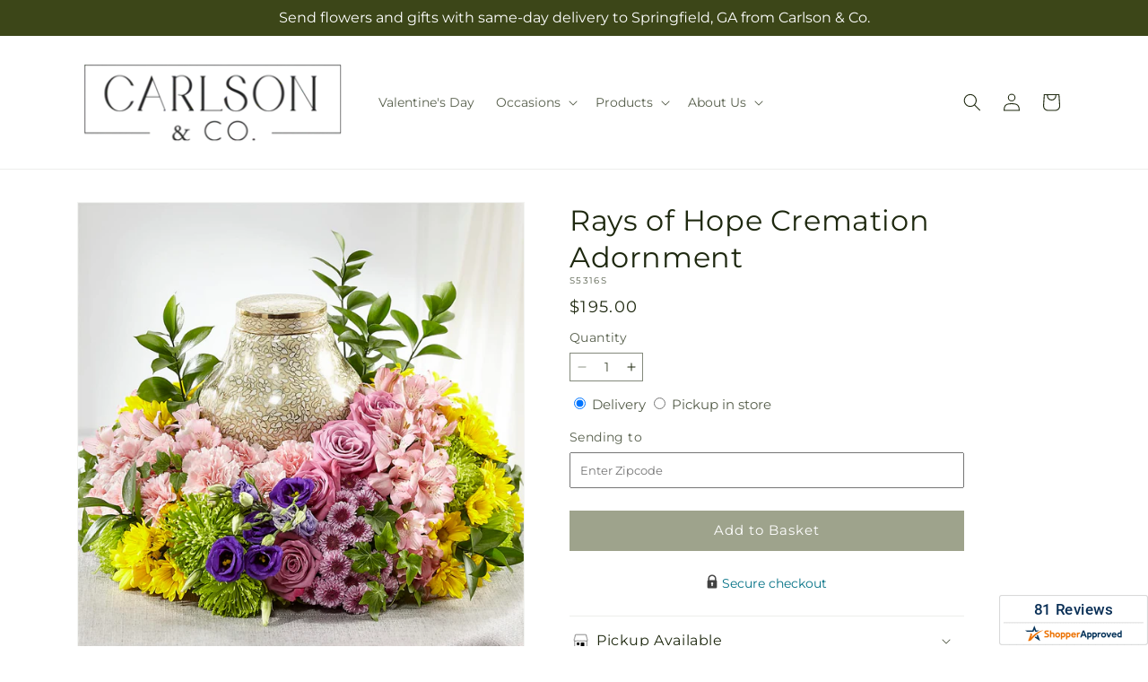

--- FILE ---
content_type: text/css
request_url: https://carlsonandcofloral.com/cdn/shop/t/48/assets/component-deferred-media.css?v=7091629309437392741767854525
body_size: -398
content:
.deferred-media__poster{background-color:transparent;border:none;border-radius:calc(var(--border-radius) - var(--border-width));cursor:pointer;height:100%;margin:0;overflow:hidden;padding:0;width:100%}.media>.deferred-media__poster{align-items:center;display:flex;justify-content:center}.deferred-media__poster img{height:100%;max-width:100%;width:auto}.deferred-media{overflow:hidden}.deferred-media:not([loaded]) template{z-index:-1}.deferred-media[loaded]>.deferred-media__poster{display:none}.deferred-media__poster:focus-visible{border-radius:calc(var(--media-radius) - var(--media-border-width));box-shadow:0 0 0 var(--media-border-width) rgba(var(--color-foreground),var(--media-border-opacity)),0 0 0 calc(var(--media-border-width) + .3rem) rgb(var(--color-background)),0 0 0 calc(var(--media-border-width) + .5rem) rgba(var(--color-foreground),.5);outline:none}.deferred-media__poster:focus{border-radius:calc(var(--media-radius) - var(--media-border-width));box-shadow:0 0 0 var(--media-border-width) rgba(var(--color-foreground),var(--media-border-opacity)),0 0 0 calc(var(--media-border-width) + .3rem) rgb(var(--color-background)),0 0 0 calc(var(--media-border-width) + .5rem) rgba(var(--color-foreground),.5);outline:none}.global-media-settings--full-width .deferred-media__poster,.global-media-settings--full-width .deferred-media__poster:is(:focus,:focus-visible){border-radius:0}@media (forced-colors:active){.deferred-media__poster:focus{outline:1px solid transparent}}.deferred-media__poster:focus:not(:focus-visible){box-shadow:none;outline:0}.deferred-media__poster-button{align-items:center;background-color:rgb(var(--color-background));border:.1rem solid rgba(var(--color-foreground),.1);border-radius:50%;color:rgb(var(--color-foreground));display:flex;height:6.2rem;justify-content:center;left:50%;position:absolute;top:50%;transform:translate(-50%,-50%) scale(1);transition:transform var(--duration-short) ease,color var(--duration-short) ease;width:6.2rem;z-index:1}.deferred-media__poster-button:hover{transform:translate(-50%,-50%) scale(1.1)}.deferred-media__poster-button .icon{height:2rem;width:2rem}.deferred-media__poster-button .icon-play{margin-left:.2rem}

--- FILE ---
content_type: text/javascript
request_url: https://carlsonandcofloral.com/cdn/shop/t/48/assets/ftd-reviews.js?v=76616489245587673111767854525
body_size: 3601
content:
function _typeof(a){"@babel/helpers - typeof";return _typeof=typeof Symbol=="function"&&typeof Symbol.iterator=="symbol"?function(a2){return typeof a2}:function(a2){return a2&&typeof Symbol=="function"&&a2.constructor===Symbol&&a2!==Symbol.prototype?"symbol":typeof a2},_typeof(a)}function _toConsumableArray(a){return _arrayWithoutHoles(a)||_iterableToArray(a)||_unsupportedIterableToArray(a)||_nonIterableSpread()}function _nonIterableSpread(){throw new TypeError(`Invalid attempt to spread non-iterable instance.
In order to be iterable, non-array objects must have a [Symbol.iterator]() method.`)}function _iterableToArray(a){if(typeof Symbol<"u"&&a[Symbol.iterator]!=null||a["@@iterator"]!=null)return Array.from(a)}function _arrayWithoutHoles(a){if(Array.isArray(a))return _arrayLikeToArray(a)}function _slicedToArray(a,b){return _arrayWithHoles(a)||_iterableToArrayLimit(a,b)||_unsupportedIterableToArray(a,b)||_nonIterableRest()}function _nonIterableRest(){throw new TypeError(`Invalid attempt to destructure non-iterable instance.
In order to be iterable, non-array objects must have a [Symbol.iterator]() method.`)}function _unsupportedIterableToArray(a,b){if(a){if(typeof a=="string")return _arrayLikeToArray(a,b);var c=Object.prototype.toString.call(a).slice(8,-1);return c==="Object"&&a.constructor&&(c=a.constructor.name),c==="Map"||c==="Set"?Array.from(a):c==="Arguments"||/^(?:Ui|I)nt(?:8|16|32)(?:Clamped)?Array$/.test(c)?_arrayLikeToArray(a,b):void 0}}function _arrayLikeToArray(a,b){(b==null||b>a.length)&&(b=a.length);for(var c=0,d=Array(b);c<b;c++)d[c]=a[c];return d}function _iterableToArrayLimit(b,c){var d=b==null?null:typeof Symbol<"u"&&b[Symbol.iterator]||b["@@iterator"];if(d!=null){var g,h,j,k,l=[],a=!0,m=!1;try{if(j=(d=d.call(b)).next,c===0){if(Object(d)!==d)return;a=!1}else for(;!(a=(g=j.call(d)).done)&&(l.push(g.value),l.length!==c);a=!0);}catch(a2){m=!0,h=a2}finally{try{if(!a&&d.return!=null&&(k=d.return(),Object(k)!==k))return}finally{if(m)throw h}}return l}}function _arrayWithHoles(a){if(Array.isArray(a))return a}function _classCallCheck(a,b){if(!(a instanceof b))throw new TypeError("Cannot call a class as a function")}function _defineProperties(a,b){for(var c,d=0;d<b.length;d++)c=b[d],c.enumerable=c.enumerable||!1,c.configurable=!0,"value"in c&&(c.writable=!0),Object.defineProperty(a,_toPropertyKey(c.key),c)}function _createClass(a,b,c){return b&&_defineProperties(a.prototype,b),c&&_defineProperties(a,c),Object.defineProperty(a,"prototype",{writable:!1}),a}function _toPropertyKey(a){var b=_toPrimitive(a,"string");return _typeof(b)==="symbol"?b:b+""}function _toPrimitive(a,b){if(_typeof(a)!=="object"||a===null)return a;var c=a[Symbol.toPrimitive];if(c!==void 0){var d=c.call(a,b||"default");if(_typeof(d)!=="object")return d;throw new TypeError("@@toPrimitive must return a primitive value.")}return(b==="string"?String:Number)(a)}function _inherits(a,b){if(typeof b!="function"&&b!==null)throw new TypeError("Super expression must either be null or a function");a.prototype=Object.create(b&&b.prototype,{constructor:{value:a,writable:!0,configurable:!0}}),Object.defineProperty(a,"prototype",{writable:!1}),b&&_setPrototypeOf(a,b)}function _createSuper(a){var b=_isNativeReflectConstruct();return function(){var c,d=_getPrototypeOf(a);if(b){var e=_getPrototypeOf(this).constructor;c=Reflect.construct(d,arguments,e)}else c=d.apply(this,arguments);return _possibleConstructorReturn(this,c)}}function _possibleConstructorReturn(a,b){if(b&&(_typeof(b)==="object"||typeof b=="function"))return b;if(b!==void 0)throw new TypeError("Derived constructors may only return object or undefined");return _assertThisInitialized(a)}function _assertThisInitialized(a){if(a===void 0)throw new ReferenceError("this hasn't been initialised - super() hasn't been called");return a}function _wrapNativeSuper(a){var b=typeof Map=="function"?new Map:void 0;return _wrapNativeSuper=function(a2){function c(){return _construct(a2,arguments,_getPrototypeOf(this).constructor)}if(a2===null||!_isNativeFunction(a2))return a2;if(typeof a2!="function")throw new TypeError("Super expression must either be null or a function");if(typeof b<"u"){if(b.has(a2))return b.get(a2);b.set(a2,c)}return c.prototype=Object.create(a2.prototype,{constructor:{value:c,enumerable:!1,writable:!0,configurable:!0}}),_setPrototypeOf(c,a2)},_wrapNativeSuper(a)}function _construct(){return _construct=_isNativeReflectConstruct()?Reflect.construct.bind():function(b,c,d){var e=[null];e.push.apply(e,c);var a=Function.bind.apply(b,e),f=new a;return d&&_setPrototypeOf(f,d.prototype),f},_construct.apply(null,arguments)}function _isNativeReflectConstruct(){if(typeof Reflect>"u"||!Reflect.construct||Reflect.construct.sham)return!1;if(typeof Proxy=="function")return!0;try{return Boolean.prototype.valueOf.call(Reflect.construct(Boolean,[],function(){})),!0}catch{return!1}}function _isNativeFunction(a){return Function.toString.call(a).indexOf("[native code]")!==-1}function _setPrototypeOf(a,b){return _setPrototypeOf=Object.setPrototypeOf?Object.setPrototypeOf.bind():function(a2,b2){return a2.__proto__=b2,a2},_setPrototypeOf(a,b)}function _getPrototypeOf(a){return _getPrototypeOf=Object.setPrototypeOf?Object.getPrototypeOf.bind():function(a2){return a2.__proto__||Object.getPrototypeOf(a2)},_getPrototypeOf(a)}var CustomerReviews=function(a){function b(){return _classCallCheck(this,b),c.apply(this,arguments)}_inherits(b,a);var c=_createSuper(b);return _createClass(b,[{key:"connectedCallback",value:function(){var a2=this;this.reviewsUnsubscriber=subscribe(PUB_SUB_EVENTS.renderReviews,function(b2){var c2=b2.merchantId,d=b2.aggregate,e=b2.reviews;c2&&(a2.merchantId=c2),d&&(a2.aggregate=d),e&&(a2.reviews=e),a2.merchantId&&a2.aggregate&&a2.reviews&&(a2.pageIndex=1,a2.reviewsPerPage=10,a2.totalReviews=0,a2.startIndex=0,a2.sortBy="date:desc",a2.reviewsProcessed={},a2.aggregateProcessed={},a2.processResponse(),a2.renderWidgets())})}},{key:"disconnectedCallback",value:function(){this.reviewsUnsubscriber&&this.reviewsUnsubscriber()}},{key:"getStarRatingHTML",value:function(a2){return[,,,,,].fill().map(function(b2,c2){return parseInt(a2)>=c2+1?'<span class="on"></span>':0<parseFloat(a2)-parseInt(a2)?'<span class="on half"></span>':'<span class="off"></span>'}).join("")}},{key:"getGraphCode",value:function(){var a2=this,b2="";return[,,,,,].fill().forEach(function(c2,d){var e=d===4?"":".";b2=b2+a2.aggregate["".concat(d+1,"_star")]+e}),b2}},{key:"sortReviews",value:function(){var a2=this.sortBy.split(/:/),b2=_slicedToArray(a2,2),c2=b2[0],d=b2[1],e=_toConsumableArray(Object.values(this.reviewsProcessed)),f=[];c2==="rating"&&d==="desc"?f=e.sort(function(c3,a3){return parseFloat(a3.rating)-parseFloat(c3.rating)}):c2==="rating"&&d==="asc"?f=e.sort(function(c3,a3){return parseFloat(c3.rating)-parseFloat(a3.rating)}):c2==="date"&&d==="desc"?f=e.sort(function(c3,a3){return new Date(a3.date).getTime()-new Date(c3.date).getTime()}):c2==="date"&&d==="asc"?f=e.sort(function(c3,a3){return new Date(c3.date).getTime()-new Date(a3.date).getTime()}):c2==="5-rating"&&(f=e.filter(function(b3){return parseInt(b3.rating)===5})),this.totalReviews=f.length;var g={};return f.forEach(function(a3,b3){g["".concat(b3)]=a3}),g}},{key:"processResponse",value:function(){var a2=this,b2=this.aggregate,c2=b2.average_rating,d=c2===void 0?0:c2,e=b2.site_label,f=this.getGraphCode(),g=this.aggregate["4_star"]+this.aggregate["5_star"];this.aggregateProcessed={rating:d,milestone:'<img width="auto" height="auto" alt="Milestone Rewards badge" src="https://www.shopperapproved.com/award/images/'.concat(this.merchantId,'-med.png" loading="lazy" />'),graph:`<img width="249" height="107" alt="A graph showing this site's review totals." loading="lazy" src="//www.shopperapproved.com/custom/values-`.concat(f,'/gold-bars.png" />'),percentage:"".concat(parseInt(100*(g/this.aggregate.total_reviews)),"%"),stars:'<div class="desc">Overall Rating</div>'.concat(this.getStarRatingHTML(d)),logoLink:"https://www.shopperapproved.com/reviews/".concat(e)},Object.keys(this.reviews).reverse().forEach(function(b3){if(b3!=="total_count"){var c3=a2.reviews[b3],d2=c3.overall,f2=d2===void 0?"5":d2,g2=c3.comments,h=g2===void 0?"":g2,i=c3.display_name,j=i===void 0?"":i,k=c3.location,l=k===void 0?"":k,m=c3.review_date,n=c3.response,o=c3.url;if(h){var p=["January","February","March","April","May","June","July","August","September","October","November","December"],q=new Date(m),r="".concat(p[q.getMonth()]," ").concat(q.getDate(),", ").concat(q.getFullYear()),s="".concat(q.getDate()," ").concat(p[q.getMonth()].slice(0,3)," ").concat(q.getFullYear()),t=j.replace("Anonymous Customer","Anonymous"),u=l.split(",").pop().trim(),v=a2.getStarRatingHTML(f2),w="".concat(r,'<span class="name">').concat(t,'</span><span class="location">(').concat(u,")</span>"),x='<span class="author">'.concat(t,"</span><br/><span>").concat(s,"</span><br/><span>&nbsp;</span>"),y=n?'<div class="response_header">Response from '.concat(e,":</div>"):"",z=n?'<div class="response_content">'.concat(n,"</div>"):"";a2.reviewsProcessed[a2.totalReviews++]={id:b3,stars:v,rating:f2,date:m,information:w,shortInformation:x,comments:h,responseHeader:y,responseContent:z,link:o}}}})}},{key:"renderPageFooter",value:function(){var a2=this,b2=parseInt(Math.ceil(this.totalReviews/this.reviewsPerPage));return 5<b2?Array(b2).fill().slice(this.startIndex,this.startIndex+4).map(function(c2,d){var e=d+a2.startIndex+1,f=a2.pageIndex===e,g="page ".concat(f?"current":"");return d===0?'<div class="prev page hidden" value='.concat(a2.pageIndex,'><</div><div class="').concat(g,'">').concat(e,"</div>"):d===3?'<div class="'.concat(g,'">').concat(e,'</div><div class="next page hidden" total-pages=').concat(b2," value=").concat(a2.pageIndex,">></div>"):'<div class="'.concat(g,'">').concat(e,"</div>")}).join(""):Array(b2).fill().map(function(b3,c2){return'<div class="page '.concat(a2.pageIndex===c2+1?"current":"",'">').concat(c2+1,"</div>")}).join("")}},{key:"renderHeader",value:function(){var a2=this.querySelector("#review_widget_section .review-header"),b2=document.querySelector(".ftd-reviews-summary  .reviews-homepage-title");if(b2&&b2.classList.remove("hidden"),a2){var c2=a2.querySelector(".stars"),d=a2.querySelector(".graph"),e=a2.querySelector(".milestone"),f=a2.querySelector(".overall .numbers"),g=a2.querySelector(".percentage .numbers");return f&&(f.innerHTML=this.aggregateProcessed.rating),e&&(e.innerHTML=this.aggregateProcessed.milestone),d&&(d.innerHTML=this.aggregateProcessed.graph),g&&(g.innerHTML=this.aggregateProcessed.percentage),c2&&(c2.innerHTML=this.aggregateProcessed.stars),a2.innerHTML}}},{key:"renderContent",value:function(a2,b2,c2){var d=this.querySelector("#review_widget_section .review-content .review-container");if(b2[a2]){var e=b2[a2],f=e.id,g=e.stars,h=e.information,i=e.shortInformation,j=e.comments,k=e.responseHeader,l=e.responseContent,m=e.link,n=d.querySelector(".info"),o=d.querySelector(".short_info"),p=d.querySelector(".rating"),q=p.querySelector(".stars"),r=d.querySelector(".comments"),s=d.querySelector(".response");return d.setAttribute("data-index",a2),d.setAttribute("data-review-id",f),d.setAttribute("data-review-link",m),q&&(q.innerHTML=g),r&&(r.innerHTML=j),n&&(n.innerHTML=h),o&&(o.innerHTML=i),s&&(s.innerHTML="".concat(k).concat(l)),c2?d.innerHTML:d.outerHTML}}},{key:"renderSummaryWidget",value:function(){var a2=this,b2=document.querySelector("#reviews-summary-widget"),c2=this.aggregate.average_rating,d=c2===void 0?0:c2;if(b2){var e=b2.querySelector(".review-header"),f=b2.querySelector(".review-content"),g=b2.querySelector(".review-footer"),h=f.classList.contains("carousel"),i=h?4:this.reviewsPerPage,j=h?this.reviewsProcessed:this.sortReviews(),k=Object.keys(j).slice((this.pageIndex-1)*i,(this.pageIndex-1)*i+i);if(d&&e&&(e.innerHTML=this.renderHeader()),f&&(f.innerHTML="",k.forEach(function(b3){f.insertAdjacentHTML("beforeend",a2.renderContent(b3,j))})),h)f.querySelectorAll(".review-container").forEach(function(a3){a3.addEventListener("click",function(a4){a4.preventDefault();var b3=a4.currentTarget.getAttribute("data-review-link"),c3=screen.availHeight-90;b3&&window.open(b3,"shopperapproved","height=".concat(c3,",location=no,scrollbars=yes,width=620,menubar=no,toolbar=no"))})}),setInterval(function(){var b3=f.querySelectorAll(".review-container");b3.forEach(function(b4){var c3=b4.querySelector(".review-inner"),d2=c3.animate([{opacity:1,easing:"ease-out"},{opacity:0,easing:"ease-in"}],1e3);d2.onfinish=function(){var c4=parseInt(b4.getAttribute("data-index")),d3=3<a2.totalReviews?4:a2.totalReviews,e2=c4+d3,f2=e2>=a2.totalReviews?e2-a2.totalReviews:e2,g2=a2.renderContent(f2,a2.reviewsProcessed,!0);if(g2){var h2=a2.reviewsProcessed[f2],i2=h2.link,j2=h2.id;b4.setAttribute("data-index",f2),b4.setAttribute("data-review-id",j2),b4.setAttribute("data-review-link",i2),b4.innerHTML=g2}}})},5e3);else{var l=g.querySelector(".pagination");l.innerHTML=this.renderPageFooter(),l.querySelectorAll(".page").forEach(function(b3){b3.addEventListener("click",function(b4){b4.preventDefault(),a2.pageIndex=parseInt(b4.currentTarget.textContent),a2.renderSummaryWidget(),e.scrollIntoView({behavior:"smooth"})})});var m=l.querySelector(".next");if(m){var n=parseInt(m.getAttribute("value")),o=parseInt(m.getAttribute("total-pages"));n<o&&this.startIndex+4<o&&(m.classList.remove("hidden"),m.addEventListener("click",function(b3){b3.preventDefault(),a2.pageIndex=n+1,a2.renderSummaryWidget(),a2.startIndex+=1}))}var p=l.querySelector(".prev");if(p){var q=parseInt(p.getAttribute("value"));1<q&&0<this.startIndex&&(p.classList.remove("hidden"),p.addEventListener("click",function(b3){b3.preventDefault(),a2.pageIndex=q-1,a2.renderSummaryWidget(),a2.startIndex-=1}))}var r=g.querySelector(".sort-option");r.addEventListener("change",function(b3){b3.preventDefault(),a2.sortBy=b3.currentTarget.value,a2.renderSummaryWidget()}),g.querySelector(".logo a").href=this.aggregateProcessed.logoLink}}}},{key:"renderFloatingWidget",value:function(){var a2=this,b2=document.querySelector("#reviews-floating-widget"),c2=window.matchMedia("(max-width: 750px)");if(b2){if(c2.matches)return void b2.remove();b2.classList.remove("hidden");var d=b2.querySelector(".review-content"),e=d.querySelector(".review-container");e.addEventListener("click",function(a3){a3.preventDefault();var b3=a3.currentTarget.getAttribute("data-review-link"),c3=screen.availHeight-90;b3&&window.open(b3,"shopperapproved","height=".concat(c3,",location=no,scrollbars=yes,width=620,menubar=no,toolbar=no"))}),b2.addEventListener("mouseover",function(b3){if(b3.preventDefault(),e.classList.contains("hidden")){var c3=parseInt(e.getAttribute("data-index")||-1),d2=c3+1,f=d2>=a2.totalReviews?d2-a2.totalReviews:d2,g=a2.renderContent(f,a2.reviewsProcessed,!0);if(g){var h=a2.reviewsProcessed[f],i=h.link,j=h.id;e.setAttribute("data-index",f),e.setAttribute("data-review-id",j),e.setAttribute("data-review-link",i),e.innerHTML=g}e.classList.remove("hidden")}}),b2.addEventListener("mouseout",function(a3){a3.preventDefault();var c3=b2.querySelector(".review-content .review-container");c3.classList.add("hidden")})}}},{key:"renderWidgets",value:function(){this.renderSummaryWidget(),this.renderFloatingWidget()}}]),b}(_wrapNativeSuper(HTMLElement));customElements.define("ftd-reviews",CustomerReviews);
//# sourceMappingURL=/cdn/shop/t/48/assets/ftd-reviews.js.map?v=76616489245587673111767854525
